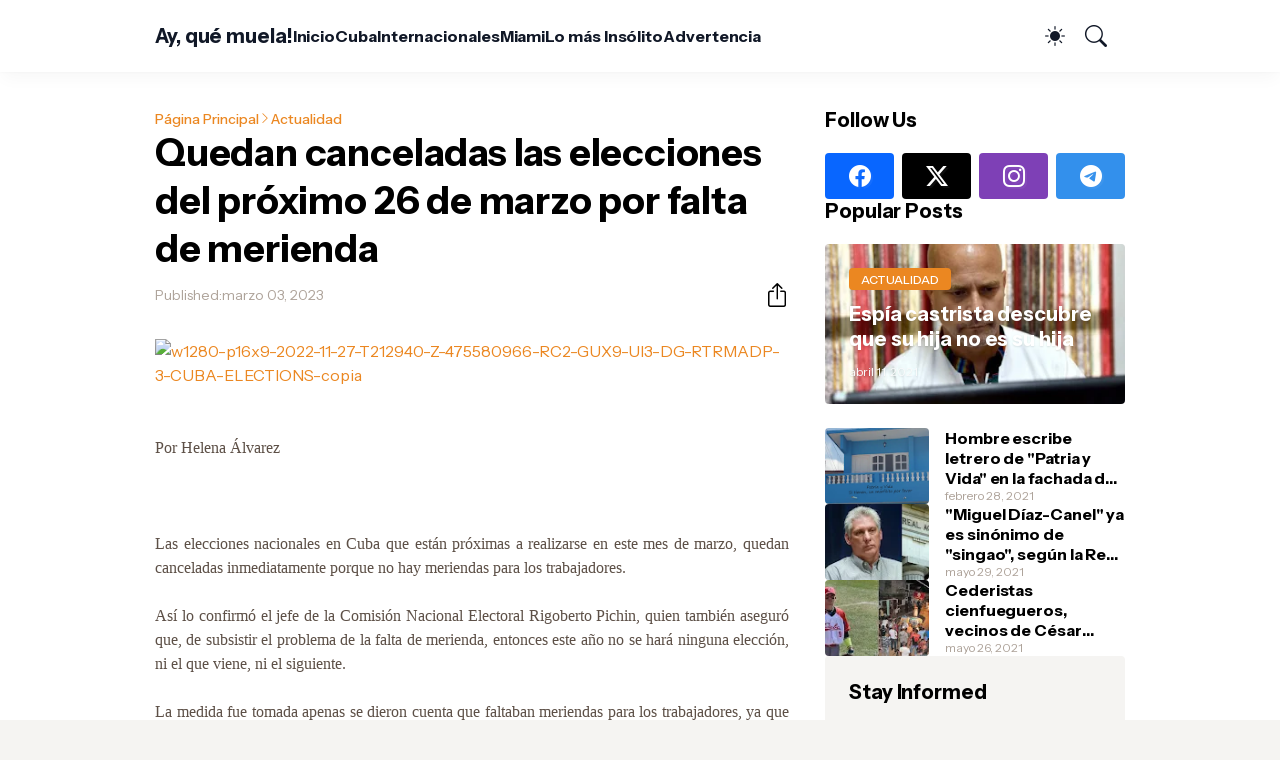

--- FILE ---
content_type: text/html; charset=utf-8
request_url: https://www.google.com/recaptcha/api2/aframe
body_size: 267
content:
<!DOCTYPE HTML><html><head><meta http-equiv="content-type" content="text/html; charset=UTF-8"></head><body><script nonce="8GkvDHWdtOZiTxE-0x_aPg">/** Anti-fraud and anti-abuse applications only. See google.com/recaptcha */ try{var clients={'sodar':'https://pagead2.googlesyndication.com/pagead/sodar?'};window.addEventListener("message",function(a){try{if(a.source===window.parent){var b=JSON.parse(a.data);var c=clients[b['id']];if(c){var d=document.createElement('img');d.src=c+b['params']+'&rc='+(localStorage.getItem("rc::a")?sessionStorage.getItem("rc::b"):"");window.document.body.appendChild(d);sessionStorage.setItem("rc::e",parseInt(sessionStorage.getItem("rc::e")||0)+1);localStorage.setItem("rc::h",'1769068702225');}}}catch(b){}});window.parent.postMessage("_grecaptcha_ready", "*");}catch(b){}</script></body></html>

--- FILE ---
content_type: text/css; charset=utf-8
request_url: https://fonts.googleapis.com/css2?display=swap&family=Aleo&family=Mohave
body_size: -131
content:
/* vietnamese */
@font-face {
  font-family: 'Aleo';
  font-style: normal;
  font-weight: 400;
  font-display: swap;
  src: url(https://fonts.gstatic.com/s/aleo/v16/c4m61nF8G8_s6gHhIOX0IYBo_KJ3GlP1Fo8IDQtIZokiPw.woff2) format('woff2');
  unicode-range: U+0102-0103, U+0110-0111, U+0128-0129, U+0168-0169, U+01A0-01A1, U+01AF-01B0, U+0300-0301, U+0303-0304, U+0308-0309, U+0323, U+0329, U+1EA0-1EF9, U+20AB;
}
/* latin-ext */
@font-face {
  font-family: 'Aleo';
  font-style: normal;
  font-weight: 400;
  font-display: swap;
  src: url(https://fonts.gstatic.com/s/aleo/v16/c4m61nF8G8_s6gHhIOX0IYBo_KJ3GlP0Fo8IDQtIZokiPw.woff2) format('woff2');
  unicode-range: U+0100-02BA, U+02BD-02C5, U+02C7-02CC, U+02CE-02D7, U+02DD-02FF, U+0304, U+0308, U+0329, U+1D00-1DBF, U+1E00-1E9F, U+1EF2-1EFF, U+2020, U+20A0-20AB, U+20AD-20C0, U+2113, U+2C60-2C7F, U+A720-A7FF;
}
/* latin */
@font-face {
  font-family: 'Aleo';
  font-style: normal;
  font-weight: 400;
  font-display: swap;
  src: url(https://fonts.gstatic.com/s/aleo/v16/c4m61nF8G8_s6gHhIOX0IYBo_KJ3GlP6Fo8IDQtIZok.woff2) format('woff2');
  unicode-range: U+0000-00FF, U+0131, U+0152-0153, U+02BB-02BC, U+02C6, U+02DA, U+02DC, U+0304, U+0308, U+0329, U+2000-206F, U+20AC, U+2122, U+2191, U+2193, U+2212, U+2215, U+FEFF, U+FFFD;
}
/* latin-ext */
@font-face {
  font-family: 'Mohave';
  font-style: normal;
  font-weight: 400;
  font-display: swap;
  src: url(https://fonts.gstatic.com/s/mohave/v13/7cH0v4ksjJunKqMVAOPIMOeSmiojdnn_Lvmao7DXrBhaV4Js.woff2) format('woff2');
  unicode-range: U+0100-02BA, U+02BD-02C5, U+02C7-02CC, U+02CE-02D7, U+02DD-02FF, U+0304, U+0308, U+0329, U+1D00-1DBF, U+1E00-1E9F, U+1EF2-1EFF, U+2020, U+20A0-20AB, U+20AD-20C0, U+2113, U+2C60-2C7F, U+A720-A7FF;
}
/* latin */
@font-face {
  font-family: 'Mohave';
  font-style: normal;
  font-weight: 400;
  font-display: swap;
  src: url(https://fonts.gstatic.com/s/mohave/v13/7cH0v4ksjJunKqMVAOPIMOeSmiojdnn_Lveao7DXrBhaVw.woff2) format('woff2');
  unicode-range: U+0000-00FF, U+0131, U+0152-0153, U+02BB-02BC, U+02C6, U+02DA, U+02DC, U+0304, U+0308, U+0329, U+2000-206F, U+20AC, U+2122, U+2191, U+2193, U+2212, U+2215, U+FEFF, U+FFFD;
}
